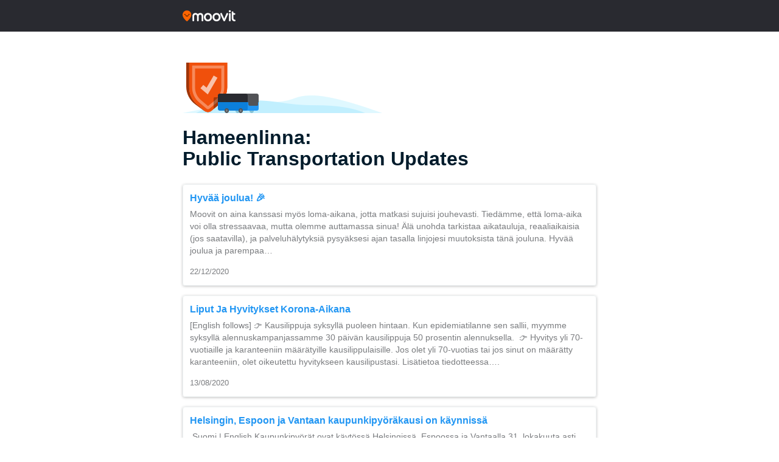

--- FILE ---
content_type: application/javascript; charset=UTF-8
request_url: https://updates.moovit.com/cdn-cgi/challenge-platform/scripts/jsd/main.js
body_size: 4770
content:
window._cf_chl_opt={oPNF3:'g'};~function(Y5,V,y,i,P,b,k,L,T){Y5=C,function(R,Z,YI,Y4,g,N){for(YI={R:452,Z:470,g:513,N:502,x:526,h:509,n:432,A:492,H:518,o:504},Y4=C,g=R();!![];)try{if(N=-parseInt(Y4(YI.R))/1*(parseInt(Y4(YI.Z))/2)+parseInt(Y4(YI.g))/3*(parseInt(Y4(YI.N))/4)+parseInt(Y4(YI.x))/5+-parseInt(Y4(YI.h))/6+parseInt(Y4(YI.n))/7+-parseInt(Y4(YI.A))/8*(-parseInt(Y4(YI.H))/9)+parseInt(Y4(YI.o))/10,N===Z)break;else g.push(g.shift())}catch(x){g.push(g.shift())}}(Y,639878),V=this||self,y=V[Y5(444)],i=function(Ya,YF,Yp,YT,YL,YD,Y6,Z,g,N){return Ya={R:463,Z:448},YF={R:428,Z:428,g:467,N:428,x:428,h:428,n:443,A:525,H:428},Yp={R:516},YT={R:517},YL={R:516,Z:525,g:476,N:481,x:439,h:476,n:439,A:517,H:467,o:517,f:467,O:467,X:517,Q:467,G:428,J:467,c:428,j:476,E:439,e:517,s:467,W:467,d:443},YD={R:434,Z:525},Y6=Y5,Z=String[Y6(Ya.R)],g={'h':function(x){return x==null?'':g.g(x,6,function(h,Y7){return Y7=C,Y7(YD.R)[Y7(YD.Z)](h)})},'g':function(x,A,H,Y8,o,O,X,Q,G,J,j,E,s,W,Y0,Y1,Y2,Y3){if(Y8=Y6,x==null)return'';for(O={},X={},Q='',G=2,J=3,j=2,E=[],s=0,W=0,Y0=0;Y0<x[Y8(YL.R)];Y0+=1)if(Y1=x[Y8(YL.Z)](Y0),Object[Y8(YL.g)][Y8(YL.N)][Y8(YL.x)](O,Y1)||(O[Y1]=J++,X[Y1]=!0),Y2=Q+Y1,Object[Y8(YL.h)][Y8(YL.N)][Y8(YL.n)](O,Y2))Q=Y2;else{if(Object[Y8(YL.g)][Y8(YL.N)][Y8(YL.x)](X,Q)){if(256>Q[Y8(YL.A)](0)){for(o=0;o<j;s<<=1,W==A-1?(W=0,E[Y8(YL.H)](H(s)),s=0):W++,o++);for(Y3=Q[Y8(YL.o)](0),o=0;8>o;s=Y3&1.83|s<<1.39,A-1==W?(W=0,E[Y8(YL.f)](H(s)),s=0):W++,Y3>>=1,o++);}else{for(Y3=1,o=0;o<j;s=s<<1|Y3,A-1==W?(W=0,E[Y8(YL.O)](H(s)),s=0):W++,Y3=0,o++);for(Y3=Q[Y8(YL.X)](0),o=0;16>o;s=Y3&1.55|s<<1.45,W==A-1?(W=0,E[Y8(YL.Q)](H(s)),s=0):W++,Y3>>=1,o++);}G--,0==G&&(G=Math[Y8(YL.G)](2,j),j++),delete X[Q]}else for(Y3=O[Q],o=0;o<j;s=s<<1.26|Y3&1.49,A-1==W?(W=0,E[Y8(YL.J)](H(s)),s=0):W++,Y3>>=1,o++);Q=(G--,0==G&&(G=Math[Y8(YL.c)](2,j),j++),O[Y2]=J++,String(Y1))}if(''!==Q){if(Object[Y8(YL.j)][Y8(YL.N)][Y8(YL.E)](X,Q)){if(256>Q[Y8(YL.X)](0)){for(o=0;o<j;s<<=1,W==A-1?(W=0,E[Y8(YL.J)](H(s)),s=0):W++,o++);for(Y3=Q[Y8(YL.e)](0),o=0;8>o;s=s<<1.6|1.67&Y3,W==A-1?(W=0,E[Y8(YL.s)](H(s)),s=0):W++,Y3>>=1,o++);}else{for(Y3=1,o=0;o<j;s=Y3|s<<1.56,W==A-1?(W=0,E[Y8(YL.J)](H(s)),s=0):W++,Y3=0,o++);for(Y3=Q[Y8(YL.e)](0),o=0;16>o;s=1&Y3|s<<1,W==A-1?(W=0,E[Y8(YL.W)](H(s)),s=0):W++,Y3>>=1,o++);}G--,G==0&&(G=Math[Y8(YL.c)](2,j),j++),delete X[Q]}else for(Y3=O[Q],o=0;o<j;s=Y3&1.57|s<<1,W==A-1?(W=0,E[Y8(YL.W)](H(s)),s=0):W++,Y3>>=1,o++);G--,0==G&&j++}for(Y3=2,o=0;o<j;s=s<<1.41|1&Y3,A-1==W?(W=0,E[Y8(YL.H)](H(s)),s=0):W++,Y3>>=1,o++);for(;;)if(s<<=1,W==A-1){E[Y8(YL.Q)](H(s));break}else W++;return E[Y8(YL.d)]('')},'j':function(x,Y9){return Y9=Y6,x==null?'':x==''?null:g.i(x[Y9(Yp.R)],32768,function(h,YY){return YY=Y9,x[YY(YT.R)](h)})},'i':function(x,A,H,YC,o,O,X,Q,G,J,j,E,s,W,Y0,Y1,Y3,Y2){for(YC=Y6,o=[],O=4,X=4,Q=3,G=[],E=H(0),s=A,W=1,J=0;3>J;o[J]=J,J+=1);for(Y0=0,Y1=Math[YC(YF.R)](2,2),j=1;j!=Y1;Y2=s&E,s>>=1,s==0&&(s=A,E=H(W++)),Y0|=(0<Y2?1:0)*j,j<<=1);switch(Y0){case 0:for(Y0=0,Y1=Math[YC(YF.R)](2,8),j=1;j!=Y1;Y2=s&E,s>>=1,s==0&&(s=A,E=H(W++)),Y0|=(0<Y2?1:0)*j,j<<=1);Y3=Z(Y0);break;case 1:for(Y0=0,Y1=Math[YC(YF.Z)](2,16),j=1;Y1!=j;Y2=E&s,s>>=1,s==0&&(s=A,E=H(W++)),Y0|=(0<Y2?1:0)*j,j<<=1);Y3=Z(Y0);break;case 2:return''}for(J=o[3]=Y3,G[YC(YF.g)](Y3);;){if(W>x)return'';for(Y0=0,Y1=Math[YC(YF.N)](2,Q),j=1;Y1!=j;Y2=E&s,s>>=1,s==0&&(s=A,E=H(W++)),Y0|=(0<Y2?1:0)*j,j<<=1);switch(Y3=Y0){case 0:for(Y0=0,Y1=Math[YC(YF.x)](2,8),j=1;Y1!=j;Y2=E&s,s>>=1,s==0&&(s=A,E=H(W++)),Y0|=(0<Y2?1:0)*j,j<<=1);o[X++]=Z(Y0),Y3=X-1,O--;break;case 1:for(Y0=0,Y1=Math[YC(YF.h)](2,16),j=1;j!=Y1;Y2=E&s,s>>=1,s==0&&(s=A,E=H(W++)),Y0|=j*(0<Y2?1:0),j<<=1);o[X++]=Z(Y0),Y3=X-1,O--;break;case 2:return G[YC(YF.n)]('')}if(0==O&&(O=Math[YC(YF.Z)](2,Q),Q++),o[Y3])Y3=o[Y3];else if(X===Y3)Y3=J+J[YC(YF.A)](0);else return null;G[YC(YF.g)](Y3),o[X++]=J+Y3[YC(YF.A)](0),O--,J=Y3,0==O&&(O=Math[YC(YF.H)](2,Q),Q++)}}},N={},N[Y6(Ya.Z)]=g.h,N}(),P=l(),b={},b[Y5(430)]='o',b[Y5(494)]='s',b[Y5(540)]='u',b[Y5(490)]='z',b[Y5(485)]='n',b[Y5(440)]='I',b[Y5(471)]='b',k=b,V[Y5(468)]=function(R,Z,g,N,YE,Yj,Yc,Yl,h,A,H,o,O,X){if(YE={R:474,Z:533,g:541,N:533,x:543,h:528,n:537,A:528,H:537,o:524,f:450,O:516,X:534,Q:461},Yj={R:495,Z:516,g:441},Yc={R:476,Z:481,g:439,N:467},Yl=Y5,null===Z||Z===void 0)return N;for(h=m(Z),R[Yl(YE.R)][Yl(YE.Z)]&&(h=h[Yl(YE.g)](R[Yl(YE.R)][Yl(YE.N)](Z))),h=R[Yl(YE.x)][Yl(YE.h)]&&R[Yl(YE.n)]?R[Yl(YE.x)][Yl(YE.A)](new R[(Yl(YE.H))](h)):function(Q,Yt,G){for(Yt=Yl,Q[Yt(Yj.R)](),G=0;G<Q[Yt(Yj.Z)];Q[G]===Q[G+1]?Q[Yt(Yj.g)](G+1,1):G+=1);return Q}(h),A='nAsAaAb'.split('A'),A=A[Yl(YE.o)][Yl(YE.f)](A),H=0;H<h[Yl(YE.O)];o=h[H],O=D(R,Z,o),A(O)?(X=O==='s'&&!R[Yl(YE.X)](Z[o]),Yl(YE.Q)===g+o?x(g+o,O):X||x(g+o,Z[o])):x(g+o,O),H++);return N;function x(Q,G,YK){YK=C,Object[YK(Yc.R)][YK(Yc.Z)][YK(Yc.g)](N,G)||(N[G]=[]),N[G][YK(Yc.N)](Q)}},L=Y5(454)[Y5(453)](';'),T=L[Y5(524)][Y5(450)](L),V[Y5(510)]=function(R,Z,Ys,YP,g,N,x,h){for(Ys={R:503,Z:516,g:512,N:467,x:464},YP=Y5,g=Object[YP(Ys.R)](Z),N=0;N<g[YP(Ys.Z)];N++)if(x=g[N],'f'===x&&(x='N'),R[x]){for(h=0;h<Z[g[N]][YP(Ys.Z)];-1===R[x][YP(Ys.g)](Z[g[N]][h])&&(T(Z[g[N]][h])||R[x][YP(Ys.N)]('o.'+Z[g[N]][h])),h++);}else R[x]=Z[g[N]][YP(Ys.x)](function(n){return'o.'+n})},a();function v(Yx,Yu,R,Z,g){return Yx={R:447,Z:429},Yu=Y5,R=3600,Z=U(),g=Math[Yu(Yx.R)](Date[Yu(Yx.Z)]()/1e3),g-Z>R?![]:!![]}function F(YW,Yr,g,N,x,h,n){Yr=(YW={R:527,Z:486,g:515,N:491,x:498,h:426,n:425,A:442,H:519,o:497,f:514,O:532},Y5);try{return g=y[Yr(YW.R)](Yr(YW.Z)),g[Yr(YW.g)]=Yr(YW.N),g[Yr(YW.x)]='-1',y[Yr(YW.h)][Yr(YW.n)](g),N=g[Yr(YW.A)],x={},x=Ntxi4(N,N,'',x),x=Ntxi4(N,N[Yr(YW.H)]||N[Yr(YW.o)],'n.',x),x=Ntxi4(N,g[Yr(YW.f)],'d.',x),y[Yr(YW.h)][Yr(YW.O)](g),h={},h.r=x,h.e=null,h}catch(A){return n={},n.r={},n.e=A,n}}function K(R,Z,YH,YA,Yn,Yh,Yg,g,N,x){YH={R:458,Z:508,g:520,N:506,x:500,h:521,n:507,A:438,H:478,o:435,f:482,O:479,X:493,Q:487,G:436,J:511,c:511,j:466,E:448,e:465},YA={R:475},Yn={R:501,Z:484,g:431,N:501},Yh={R:482},Yg=Y5,g=V[Yg(YH.R)],console[Yg(YH.Z)](V[Yg(YH.g)]),N=new V[(Yg(YH.N))](),N[Yg(YH.x)](Yg(YH.h),Yg(YH.n)+V[Yg(YH.g)][Yg(YH.A)]+Yg(YH.H)+g.r),g[Yg(YH.o)]&&(N[Yg(YH.f)]=5e3,N[Yg(YH.O)]=function(YS){YS=Yg,Z(YS(Yh.R))}),N[Yg(YH.X)]=function(YV){YV=Yg,N[YV(Yn.R)]>=200&&N[YV(Yn.R)]<300?Z(YV(Yn.Z)):Z(YV(Yn.g)+N[YV(Yn.N)])},N[Yg(YH.Q)]=function(Yy){Yy=Yg,Z(Yy(YA.R))},x={'t':U(),'lhr':y[Yg(YH.G)]&&y[Yg(YH.G)][Yg(YH.J)]?y[Yg(YH.G)][Yg(YH.c)]:'','api':g[Yg(YH.o)]?!![]:![],'payload':R},N[Yg(YH.j)](i[Yg(YH.E)](JSON[Yg(YH.e)](x)))}function Y(C5){return C5='Function,GsWUx0,appendChild,body,random,pow,now,object,http-code:,500500dlmUca,sid,63o5E9AxlP2yzWZbIT1$GV8uULqNOm0htiKenJ-w4FvMgpB+dk7SQXfYacDjCrHsR,api,location,DOMContentLoaded,oPNF3,call,bigint,splice,contentWindow,join,document,HnhLR9,event,floor,vjdJqintQq,getPrototypeOf,bind,postMessage,408AXBRDt,split,_cf_chl_opt;NaZoI3;Bshk0;IzgW1;qzjKa3;GBApq0;giyU9;KutOj0;QgiX4;Khftj4;Lfpaq4;zBhRN3;JSmY9;Ntxi4;oxFY5;TDAZ2;ldLC0,toString,syUs3,onreadystatechange,__CF$cv$params,readyState,cloudflare-invisible,d.cookie,jsd,fromCharCode,map,stringify,send,push,Ntxi4,ntYsJ1,4882kbBooN,boolean,source,[native code],Object,xhr-error,prototype,parent,/jsd/oneshot/fc21b7e0d793/0.6663170454519558:1768065154:NAjrVt9CMCB9MH4yODfB6fO7Z6ffR2QFVkz3Zx2NF8k/,ontimeout,isArray,hasOwnProperty,timeout,detail,success,number,iframe,onerror,catch,addEventListener,symbol,display: none,56WuuJmU,onload,string,sort,error,navigator,tabIndex,randomUUID,open,status,17016ANykWB,keys,878850aHUotZ,jCNy9,XMLHttpRequest,/cdn-cgi/challenge-platform/h/,log,5523018DRSTUw,oxFY5,href,indexOf,411lzqCOP,contentDocument,style,length,charCodeAt,1169739eQlSAA,clientInformation,_cf_chl_opt,POST,error on cf_chl_props,chctx,includes,charAt,4521645BRHENp,createElement,from,/b/ov1/0.6663170454519558:1768065154:NAjrVt9CMCB9MH4yODfB6fO7Z6ffR2QFVkz3Zx2NF8k/,UHTeq3,function,removeChild,getOwnPropertyNames,isNaN,riYFq1,loading,Set,errorInfoObject,KljLg4,undefined,concat,/invisible/jsd,Array'.split(','),Y=function(){return C5},Y()}function M(N,x,YO,Yq,h,n,A,H,o,f,O,X){if(YO={R:505,Z:424,g:458,N:507,x:520,h:438,n:529,A:542,H:506,o:500,f:521,O:482,X:479,Q:539,G:456,J:520,c:456,j:445,E:530,e:520,s:535,W:469,d:538,Y0:523,Y1:472,Y2:462,Y3:466,YX:448},Yq=Y5,!z(0))return![];n=(h={},h[Yq(YO.R)]=N,h[Yq(YO.Z)]=x,h);try{A=V[Yq(YO.g)],H=Yq(YO.N)+V[Yq(YO.x)][Yq(YO.h)]+Yq(YO.n)+A.r+Yq(YO.A),o=new V[(Yq(YO.H))](),o[Yq(YO.o)](Yq(YO.f),H),o[Yq(YO.O)]=2500,o[Yq(YO.X)]=function(){},f={},f[Yq(YO.Q)]=V[Yq(YO.x)][Yq(YO.Q)],f[Yq(YO.G)]=V[Yq(YO.J)][Yq(YO.c)],f[Yq(YO.j)]=V[Yq(YO.x)][Yq(YO.j)],f[Yq(YO.E)]=V[Yq(YO.e)][Yq(YO.s)],f[Yq(YO.W)]=P,O=f,X={},X[Yq(YO.d)]=n,X[Yq(YO.Y0)]=O,X[Yq(YO.Y1)]=Yq(YO.Y2),o[Yq(YO.Y3)](i[Yq(YO.YX)](X))}catch(Q){}}function D(R,Z,g,YG,YU,N,x){YU=(YG={R:430,Z:531,g:488,N:488,x:543,h:480,n:543},Y5);try{N=Z[g]}catch(h){return'i'}if(null==N)return void 0===N?'u':'x';if(YU(YG.R)==typeof N)try{if(YU(YG.Z)==typeof N[YU(YG.g)])return N[YU(YG.N)](function(){}),'p'}catch(n){}return R[YU(YG.x)][YU(YG.h)](N)?'a':N===R[YU(YG.n)]?'C':!0===N?'T':N===!1?'F':(x=typeof N,YU(YG.Z)==x?I(R,N)?'N':'f':k[x]||'?')}function U(YN,YZ,R){return YN={R:458,Z:447},YZ=Y5,R=V[YZ(YN.R)],Math[YZ(YN.Z)](+atob(R.t))}function C(R,Z,u,g){return R=R-424,u=Y(),g=u[R],g}function z(R,YB,YR){return YB={R:427},YR=Y5,Math[YR(YB.R)]()<R}function l(Yo,Yi){return Yo={R:499},Yi=Y5,crypto&&crypto[Yi(Yo.R)]?crypto[Yi(Yo.R)]():''}function m(R,YJ,Yv,Z){for(YJ={R:541,Z:503,g:449},Yv=Y5,Z=[];null!==R;Z=Z[Yv(YJ.R)](Object[Yv(YJ.Z)](R)),R=Object[Yv(YJ.g)](R));return Z}function B(g,N,C4,Yk,x,h){if(C4={R:435,Z:484,g:472,N:460,x:433,h:446,n:484,A:477,H:451,o:472,f:496,O:483,X:477,Q:451},Yk=Y5,!g[Yk(C4.R)])return;N===Yk(C4.Z)?(x={},x[Yk(C4.g)]=Yk(C4.N),x[Yk(C4.x)]=g.r,x[Yk(C4.h)]=Yk(C4.n),V[Yk(C4.A)][Yk(C4.H)](x,'*')):(h={},h[Yk(C4.o)]=Yk(C4.N),h[Yk(C4.x)]=g.r,h[Yk(C4.h)]=Yk(C4.f),h[Yk(C4.O)]=N,V[Yk(C4.X)][Yk(C4.Q)](h,'*'))}function I(R,Z,YX,Yz){return YX={R:544,Z:476,g:455,N:439,x:512,h:473},Yz=Y5,Z instanceof R[Yz(YX.R)]&&0<R[Yz(YX.R)][Yz(YX.Z)][Yz(YX.g)][Yz(YX.N)](Z)[Yz(YX.x)](Yz(YX.h))}function a(C3,C2,C0,YM,R,Z,g,N,x){if(C3={R:458,Z:435,g:459,N:536,x:489,h:437,n:457},C2={R:459,Z:536,g:457},C0={R:522},YM=Y5,R=V[YM(C3.R)],!R)return;if(!v())return;(Z=![],g=R[YM(C3.Z)]===!![],N=function(Yw,h){if(Yw=YM,!Z){if(Z=!![],!v())return;h=F(),K(h.r,function(n){B(R,n)}),h.e&&M(Yw(C0.R),h.e)}},y[YM(C3.g)]!==YM(C3.N))?N():V[YM(C3.x)]?y[YM(C3.x)](YM(C3.h),N):(x=y[YM(C3.n)]||function(){},y[YM(C3.n)]=function(Yb){Yb=YM,x(),y[Yb(C2.R)]!==Yb(C2.Z)&&(y[Yb(C2.g)]=x,N())})}}()

--- FILE ---
content_type: application/javascript; charset=utf-8
request_url: https://fundingchoicesmessages.google.com/f/AGSKWxWx0ygYw4s3CYqmfxQop6KjVTTOBM9495frPwRv7FkHXLc6aMwgG3nAqdk47YJC2qI06wigXEQT3hwlgVAi5X-tB9lJsr9ALZFKT63J3OUZGFBgo_kRrH-rYVRQtGNfEOTcPt70RXrOb4Df77Ua-kQuzYuZExUdw6taiw_Q57Xs1Vi7Yt3mRWu8ALfT/_/adman_/sisterads./valueclick-ad./msgads./460x60.
body_size: -1285
content:
window['d3f744e5-4554-42ba-9001-aafc60653da5'] = true;

--- FILE ---
content_type: image/svg+xml
request_url: https://updates.moovit.com/wp-content/themes/updates/assets/img/arrow-first.svg
body_size: 105
content:
<svg xmlns="http://www.w3.org/2000/svg" width="14" height="14" viewBox="0 0 14 14">
    <g fill="none" transform="translate(-37 -5)">
        <rect width="56" height="23" x=".5" y=".5" stroke="#BDC3C7" rx="1"/>
        <path fill="#2196F3" d="M44 7l3.883 3.929L48.94 12l-1.058 1.07L44 17l-.001-3.035L41 17V7l2.999 3.035L44 7z"/>
    </g>
</svg>
